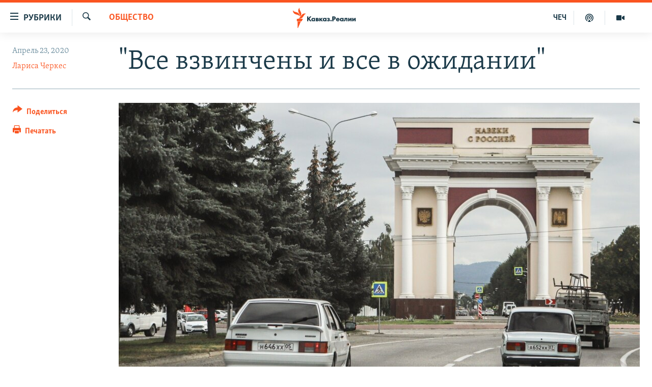

--- FILE ---
content_type: text/html; charset=utf-8
request_url: https://www.kavkazr.com/a/30571694.html
body_size: 15950
content:

<!DOCTYPE html>
<html lang="ru" dir="ltr" class="no-js">
<head>
<link href="/Content/responsive/RFE/ru-CAU/RFE-ru-CAU.css?&amp;av=0.0.0.0&amp;cb=370" rel="stylesheet"/>
<script src="https://tags.kavkazr.com/rferl-pangea/prod/utag.sync.js"></script> <script type='text/javascript' src='https://www.youtube.com/iframe_api' async></script>
<link rel="manifest" href="/manifest.json">
<script type="text/javascript">
//a general 'js' detection, must be on top level in <head>, due to CSS performance
document.documentElement.className = "js";
var cacheBuster = "370";
var appBaseUrl = "/";
var imgEnhancerBreakpoints = [0, 144, 256, 408, 650, 1023, 1597];
var isLoggingEnabled = false;
var isPreviewPage = false;
var isLivePreviewPage = false;
if (!isPreviewPage) {
window.RFE = window.RFE || {};
window.RFE.cacheEnabledByParam = window.location.href.indexOf('nocache=1') === -1;
const url = new URL(window.location.href);
const params = new URLSearchParams(url.search);
// Remove the 'nocache' parameter
params.delete('nocache');
// Update the URL without the 'nocache' parameter
url.search = params.toString();
window.history.replaceState(null, '', url.toString());
} else {
window.addEventListener('load', function() {
const links = window.document.links;
for (let i = 0; i < links.length; i++) {
links[i].href = '#';
links[i].target = '_self';
}
})
}
var pwaEnabled = true;
var swCacheDisabled;
</script>
<meta charset="utf-8" />
<title>&quot;Все взвинчены и все в ожидании&quot;</title>
<meta name="description" content="Коронавирус в Кабардино-Балкарии: как люди переносят самоизоляцию" />
<meta name="keywords" content="Общество, КБР, Нальчик, эпидемия, инфекция, вирус, вакцина, коронавирус, Covid-19, пандемия" />
<meta name="viewport" content="width=device-width, initial-scale=1.0" />
<meta http-equiv="X-UA-Compatible" content="IE=edge" />
<meta name="robots" content="max-image-preview:large"><meta name="yandex-verification" content="4a70d19beb33ebbc" />
<meta property="fb:app_id" content="815684045235704" />
<meta property="fb:pages" content="152873214901474" />
<link href="https://www.kavkazr.com/a/30571694.html" rel="canonical" />
<meta name="apple-mobile-web-app-title" content="RFE/RL" />
<meta name="apple-mobile-web-app-status-bar-style" content="black" />
<meta name="apple-itunes-app" content="app-id=1561598247, app-argument=//30571694.ltr" />
<meta content="&quot;Все взвинчены и все в ожидании&quot;" property="og:title" />
<meta content="Коронавирус в Кабардино-Балкарии: как люди переносят самоизоляцию" property="og:description" />
<meta content="article" property="og:type" />
<meta content="https://www.kavkazr.com/a/30571694.html" property="og:url" />
<meta content="Radio Free Europe / Radio Liberty" property="og:site_name" />
<meta content="https://www.facebook.com/KavkazRealii/" property="article:publisher" />
<meta content="https://gdb.rferl.org/6637a748-7a5f-495c-b485-c39580de44a3_cx0_cy5_cw0_w1200_h630.jpg" property="og:image" />
<meta content="1200" property="og:image:width" />
<meta content="630" property="og:image:height" />
<meta content="815684045235704" property="fb:app_id" />
<meta content="Лариса Черкес" name="Author" />
<meta content="summary_large_image" name="twitter:card" />
<meta content="@SomeAccount" name="twitter:site" />
<meta content="https://gdb.rferl.org/6637a748-7a5f-495c-b485-c39580de44a3_cx0_cy5_cw0_w1200_h630.jpg" name="twitter:image" />
<meta content="&quot;Все взвинчены и все в ожидании&quot;" name="twitter:title" />
<meta content="Коронавирус в Кабардино-Балкарии: как люди переносят самоизоляцию" name="twitter:description" />
<link rel="amphtml" href="https://www.kavkazr.com/amp/30571694.html" />
<script type="application/ld+json">{"articleSection":"Общество","isAccessibleForFree":true,"headline":"\u0022Все взвинчены и все в ожидании\u0022","inLanguage":"ru-CAU","keywords":"Общество, КБР, Нальчик, эпидемия, инфекция, вирус, вакцина, коронавирус, Covid-19, пандемия","author":{"@type":"Person","url":"https://www.kavkazr.com/author/лариса-черкес/iqyvqv","description":"","image":{"@type":"ImageObject"},"name":"Лариса Черкес"},"datePublished":"2020-04-23 09:00:20Z","dateModified":"2020-04-23 09:41:20Z","publisher":{"logo":{"width":512,"height":220,"@type":"ImageObject","url":"https://www.kavkazr.com/Content/responsive/RFE/ru-CAU/img/logo.png"},"@type":"NewsMediaOrganization","url":"https://www.kavkazr.com","sameAs":["https://www.facebook.com/KavkazRealii/","https://www.youtube.com/channel/UCa0Vkb4iSyFGyy8arlz7MCQ","https://twitter.com/kavkaz_realii","https://www.instagram.com/kavkaz.realii/"],"name":"Кавказ.Реалии","alternateName":""},"@context":"https://schema.org","@type":"NewsArticle","mainEntityOfPage":"https://www.kavkazr.com/a/30571694.html","url":"https://www.kavkazr.com/a/30571694.html","description":"Коронавирус в Кабардино-Балкарии: как люди переносят самоизоляцию","image":{"width":1080,"height":608,"@type":"ImageObject","url":"https://gdb.rferl.org/6637a748-7a5f-495c-b485-c39580de44a3_cx0_cy5_cw0_w1080_h608.jpg"},"name":"\u0022Все взвинчены и все в ожидании\u0022"}</script>
<script src="/Scripts/responsive/infographics.b?v=dVbZ-Cza7s4UoO3BqYSZdbxQZVF4BOLP5EfYDs4kqEo1&amp;av=0.0.0.0&amp;cb=370"></script>
<script src="/Scripts/responsive/loader.b?v=Q26XNwrL6vJYKjqFQRDnx01Lk2pi1mRsuLEaVKMsvpA1&amp;av=0.0.0.0&amp;cb=370"></script>
<link rel="icon" type="image/svg+xml" href="/Content/responsive/RFE/img/webApp/favicon.svg" />
<link rel="alternate icon" href="/Content/responsive/RFE/img/webApp/favicon.ico" />
<link rel="mask-icon" color="#ea6903" href="/Content/responsive/RFE/img/webApp/favicon_safari.svg" />
<link rel="apple-touch-icon" sizes="152x152" href="/Content/responsive/RFE/img/webApp/ico-152x152.png" />
<link rel="apple-touch-icon" sizes="144x144" href="/Content/responsive/RFE/img/webApp/ico-144x144.png" />
<link rel="apple-touch-icon" sizes="114x114" href="/Content/responsive/RFE/img/webApp/ico-114x114.png" />
<link rel="apple-touch-icon" sizes="72x72" href="/Content/responsive/RFE/img/webApp/ico-72x72.png" />
<link rel="apple-touch-icon-precomposed" href="/Content/responsive/RFE/img/webApp/ico-57x57.png" />
<link rel="icon" sizes="192x192" href="/Content/responsive/RFE/img/webApp/ico-192x192.png" />
<link rel="icon" sizes="128x128" href="/Content/responsive/RFE/img/webApp/ico-128x128.png" />
<meta name="msapplication-TileColor" content="#ffffff" />
<meta name="msapplication-TileImage" content="/Content/responsive/RFE/img/webApp/ico-144x144.png" />
<link rel="preload" href="/Content/responsive/fonts/Skolar-Lt_Cyrl_v2.4.woff" type="font/woff" as="font" crossorigin="anonymous" />
<link rel="alternate" type="application/rss+xml" title="RFE/RL - Top Stories [RSS]" href="/api/" />
<link rel="sitemap" type="application/rss+xml" href="/sitemap.xml" />
</head>
<body class=" nav-no-loaded cc_theme pg-article print-lay-article js-category-to-nav nojs-images ">
<script type="text/javascript" >
var analyticsData = {url:"https://www.kavkazr.com/a/30571694.html",property_id:"535",article_uid:"30571694",page_title:"\"Все взвинчены и все в ожидании\"",page_type:"article",content_type:"article",subcontent_type:"article",last_modified:"2020-04-23 09:41:20Z",pub_datetime:"2020-04-23 09:00:20Z",pub_year:"2020",pub_month:"04",pub_day:"23",pub_hour:"09",pub_weekday:"Thursday",section:"общество",english_section:"society",byline:"Лариса Черкес",categories:"society",tags:"кбр;нальчик;эпидемия;инфекция;вирус;вакцина;коронавирус;covid-19;пандемия",domain:"www.kavkazr.com",language:"Russian",language_service:"RFERL North Caucasus",platform:"web",copied:"no",copied_article:"",copied_title:"",runs_js:"Yes",cms_release:"8.44.0.0.370",enviro_type:"prod",slug:"",entity:"RFE",short_language_service:"CHE",platform_short:"W",page_name:"\"Все взвинчены и все в ожидании\""};
</script>
<noscript><iframe src="https://www.googletagmanager.com/ns.html?id=GTM-WXZBPZ" height="0" width="0" style="display:none;visibility:hidden"></iframe></noscript><script type="text/javascript" data-cookiecategory="analytics">
var gtmEventObject = Object.assign({}, analyticsData, {event: 'page_meta_ready'});window.dataLayer = window.dataLayer || [];window.dataLayer.push(gtmEventObject);
if (top.location === self.location) { //if not inside of an IFrame
var renderGtm = "true";
if (renderGtm === "true") {
(function(w,d,s,l,i){w[l]=w[l]||[];w[l].push({'gtm.start':new Date().getTime(),event:'gtm.js'});var f=d.getElementsByTagName(s)[0],j=d.createElement(s),dl=l!='dataLayer'?'&l='+l:'';j.async=true;j.src='//www.googletagmanager.com/gtm.js?id='+i+dl;f.parentNode.insertBefore(j,f);})(window,document,'script','dataLayer','GTM-WXZBPZ');
}
}
</script>
<!--Analytics tag js version start-->
<script type="text/javascript" data-cookiecategory="analytics">
var utag_data = Object.assign({}, analyticsData, {});
if(typeof(TealiumTagFrom)==='function' && typeof(TealiumTagSearchKeyword)==='function') {
var utag_from=TealiumTagFrom();var utag_searchKeyword=TealiumTagSearchKeyword();
if(utag_searchKeyword!=null && utag_searchKeyword!=='' && utag_data["search_keyword"]==null) utag_data["search_keyword"]=utag_searchKeyword;if(utag_from!=null && utag_from!=='') utag_data["from"]=TealiumTagFrom();}
if(window.top!== window.self&&utag_data.page_type==="snippet"){utag_data.page_type = 'iframe';}
try{if(window.top!==window.self&&window.self.location.hostname===window.top.location.hostname){utag_data.platform = 'self-embed';utag_data.platform_short = 'se';}}catch(e){if(window.top!==window.self&&window.self.location.search.includes("platformType=self-embed")){utag_data.platform = 'cross-promo';utag_data.platform_short = 'cp';}}
(function(a,b,c,d){ a="https://tags.kavkazr.com/rferl-pangea/prod/utag.js"; b=document;c="script";d=b.createElement(c);d.src=a;d.type="text/java"+c;d.async=true; a=b.getElementsByTagName(c)[0];a.parentNode.insertBefore(d,a); })();
</script>
<!--Analytics tag js version end-->
<!-- Analytics tag management NoScript -->
<noscript>
<img style="position: absolute; border: none;" src="https://ssc.kavkazr.com/b/ss/bbgprod,bbgentityrferl/1/G.4--NS/1747544649?pageName=rfe%3ache%3aw%3aarticle%3a%22%d0%92%d1%81%d0%b5%20%d0%b2%d0%b7%d0%b2%d0%b8%d0%bd%d1%87%d0%b5%d0%bd%d1%8b%20%d0%b8%20%d0%b2%d1%81%d0%b5%20%d0%b2%20%d0%be%d0%b6%d0%b8%d0%b4%d0%b0%d0%bd%d0%b8%d0%b8%22&amp;c6=%22%d0%92%d1%81%d0%b5%20%d0%b2%d0%b7%d0%b2%d0%b8%d0%bd%d1%87%d0%b5%d0%bd%d1%8b%20%d0%b8%20%d0%b2%d1%81%d0%b5%20%d0%b2%20%d0%be%d0%b6%d0%b8%d0%b4%d0%b0%d0%bd%d0%b8%d0%b8%22&amp;v36=8.44.0.0.370&amp;v6=D=c6&amp;g=https%3a%2f%2fwww.kavkazr.com%2fa%2f30571694.html&amp;c1=D=g&amp;v1=D=g&amp;events=event1,event52&amp;c16=rferl%20north%20caucasus&amp;v16=D=c16&amp;c5=society&amp;v5=D=c5&amp;ch=%d0%9e%d0%b1%d1%89%d0%b5%d1%81%d1%82%d0%b2%d0%be&amp;c15=russian&amp;v15=D=c15&amp;c4=article&amp;v4=D=c4&amp;c14=30571694&amp;v14=D=c14&amp;v20=no&amp;c17=web&amp;v17=D=c17&amp;mcorgid=518abc7455e462b97f000101%40adobeorg&amp;server=www.kavkazr.com&amp;pageType=D=c4&amp;ns=bbg&amp;v29=D=server&amp;v25=rfe&amp;v30=535&amp;v105=D=User-Agent " alt="analytics" width="1" height="1" /></noscript>
<!-- End of Analytics tag management NoScript -->
<!--*** Accessibility links - For ScreenReaders only ***-->
<section>
<div class="sr-only">
<h2>Ссылки для упрощенного доступа</h2>
<ul>
<li><a href="#content" data-disable-smooth-scroll="1">Вернуться к основному содержанию</a></li>
<li><a href="#navigation" data-disable-smooth-scroll="1">Вернутся к главной навигации</a></li>
<li><a href="#txtHeaderSearch" data-disable-smooth-scroll="1">Вернутся к поиску</a></li>
</ul>
</div>
</section>
<div dir="ltr">
<div id="page">
<aside>
<div class="c-lightbox overlay-modal">
<div class="c-lightbox__intro">
<h2 class="c-lightbox__intro-title"></h2>
<button class="btn btn--rounded c-lightbox__btn c-lightbox__intro-next" title="Следующий">
<span class="ico ico--rounded ico-chevron-forward"></span>
<span class="sr-only">Следующий</span>
</button>
</div>
<div class="c-lightbox__nav">
<button class="btn btn--rounded c-lightbox__btn c-lightbox__btn--close" title="Закрыть">
<span class="ico ico--rounded ico-close"></span>
<span class="sr-only">Закрыть</span>
</button>
<button class="btn btn--rounded c-lightbox__btn c-lightbox__btn--prev" title="Предыдущий">
<span class="ico ico--rounded ico-chevron-backward"></span>
<span class="sr-only">Предыдущий</span>
</button>
<button class="btn btn--rounded c-lightbox__btn c-lightbox__btn--next" title="Следующий">
<span class="ico ico--rounded ico-chevron-forward"></span>
<span class="sr-only">Следующий</span>
</button>
</div>
<div class="c-lightbox__content-wrap">
<figure class="c-lightbox__content">
<span class="c-spinner c-spinner--lightbox">
<img src="/Content/responsive/img/player-spinner.png"
alt="пожалуйста, подождите"
title="пожалуйста, подождите" />
</span>
<div class="c-lightbox__img">
<div class="thumb">
<img src="" alt="" />
</div>
</div>
<figcaption>
<div class="c-lightbox__info c-lightbox__info--foot">
<span class="c-lightbox__counter"></span>
<span class="caption c-lightbox__caption"></span>
</div>
</figcaption>
</figure>
</div>
<div class="hidden">
<div class="content-advisory__box content-advisory__box--lightbox">
<span class="content-advisory__box-text">Изображение содержит сцены насилия или жестокости, которые могут шокировать</span>
<button class="btn btn--transparent content-advisory__box-btn m-t-md" value="text" type="button">
<span class="btn__text">
Посмотреть
</span>
</button>
</div>
</div>
</div>
<div class="print-dialogue">
<div class="container">
<h3 class="print-dialogue__title section-head">Print Options:</h3>
<div class="print-dialogue__opts">
<ul class="print-dialogue__opt-group">
<li class="form__group form__group--checkbox">
<input class="form__check " id="checkboxImages" name="checkboxImages" type="checkbox" checked="checked" />
<label for="checkboxImages" class="form__label m-t-md">Images</label>
</li>
<li class="form__group form__group--checkbox">
<input class="form__check " id="checkboxMultimedia" name="checkboxMultimedia" type="checkbox" checked="checked" />
<label for="checkboxMultimedia" class="form__label m-t-md">Multimedia</label>
</li>
</ul>
<ul class="print-dialogue__opt-group">
<li class="form__group form__group--checkbox">
<input class="form__check " id="checkboxEmbedded" name="checkboxEmbedded" type="checkbox" checked="checked" />
<label for="checkboxEmbedded" class="form__label m-t-md">Embedded Content</label>
</li>
<li class="hidden">
<input class="form__check " id="checkboxComments" name="checkboxComments" type="checkbox" />
<label for="checkboxComments" class="form__label m-t-md"> Comments</label>
</li>
</ul>
</div>
<div class="print-dialogue__buttons">
<button class="btn btn--secondary close-button" type="button" title="Отменить">
<span class="btn__text ">Отменить</span>
</button>
<button class="btn btn-cust-print m-l-sm" type="button" title="Печатать">
<span class="btn__text ">Печатать</span>
</button>
</div>
</div>
</div>
<div class="ctc-message pos-fix">
<div class="ctc-message__inner">Link has been copied to clipboard</div>
</div>
</aside>
<div class="hdr-20 hdr-20--big">
<div class="hdr-20__inner">
<div class="hdr-20__max pos-rel">
<div class="hdr-20__side hdr-20__side--primary d-flex">
<label data-for="main-menu-ctrl" data-switcher-trigger="true" data-switch-target="main-menu-ctrl" class="burger hdr-trigger pos-rel trans-trigger" data-trans-evt="click" data-trans-id="menu">
<span class="ico ico-close hdr-trigger__ico hdr-trigger__ico--close burger__ico burger__ico--close"></span>
<span class="ico ico-menu hdr-trigger__ico hdr-trigger__ico--open burger__ico burger__ico--open"></span>
<span class="burger__label">Рубрики</span>
</label>
<div class="menu-pnl pos-fix trans-target" data-switch-target="main-menu-ctrl" data-trans-id="menu">
<div class="menu-pnl__inner">
<nav class="main-nav menu-pnl__item menu-pnl__item--first">
<ul class="main-nav__list accordeon" data-analytics-tales="false" data-promo-name="link" data-location-name="nav,secnav">
<li class="main-nav__item">
<a class="main-nav__item-name main-nav__item-name--link" href="/p/9983.html" title="&quot;Нежелательные&quot;" data-item-name="nezhelatelnye" >&quot;Нежелательные&quot;</a>
</li>
<li class="main-nav__item">
<a class="main-nav__item-name main-nav__item-name--link" href="/p/7905.html" title="Новости" data-item-name="all-news" >Новости</a>
</li>
<li class="main-nav__item">
<a class="main-nav__item-name main-nav__item-name--link" href="/p/7656.html" title="Картина дня" data-item-name="kr-day-main" >Картина дня</a>
</li>
<li class="main-nav__item">
<a class="main-nav__item-name main-nav__item-name--link" href="/politika" title="Политика" data-item-name="kr-politics" >Политика</a>
</li>
<li class="main-nav__item">
<a class="main-nav__item-name main-nav__item-name--link" href="/p/7647.html" title="Общество" data-item-name="kr-society" >Общество</a>
</li>
<li class="main-nav__item">
<a class="main-nav__item-name main-nav__item-name--link" href="/p/7657.html" title="Экономика" data-item-name="economy" >Экономика</a>
</li>
<li class="main-nav__item">
<a class="main-nav__item-name main-nav__item-name--link" href="/p/7663.html" title="Права человека" data-item-name="kr-human-rights" >Права человека</a>
</li>
<li class="main-nav__item">
<a class="main-nav__item-name main-nav__item-name--link" href="/p/7685.html" title="Криминал" data-item-name="kriminal1" >Криминал</a>
</li>
<li class="main-nav__item">
<a class="main-nav__item-name main-nav__item-name--link" href="/p/7664.html" title="Мультимедиа" data-item-name="kr-multimedia" >Мультимедиа</a>
</li>
<li class="main-nav__item accordeon__item" data-switch-target="menu-item-3275">
<label class="main-nav__item-name main-nav__item-name--label accordeon__control-label" data-switcher-trigger="true" data-for="menu-item-3275">
Подкасты
<span class="ico ico-chevron-down main-nav__chev"></span>
</label>
<div class="main-nav__sub-list">
<a class="main-nav__item-name main-nav__item-name--link main-nav__item-name--sub" href="/z/23138" title="Изгнанные: депортация чеченцев и ингушей" data-item-name="deportationpodcast" >Изгнанные: депортация чеченцев и ингушей</a>
<a class="main-nav__item-name main-nav__item-name--link main-nav__item-name--sub" href="https://www.kavkazr.com/z/22308" title="Хроника Кавказа с Вачагаевым" >Хроника Кавказа с Вачагаевым</a>
<a class="main-nav__item-name main-nav__item-name--link main-nav__item-name--sub" href="/z/22930" title="Буденновск" data-item-name="budennovsk" >Буденновск</a>
<a class="main-nav__item-name main-nav__item-name--link main-nav__item-name--sub" href="http://www.kavkazr.com/z/22281" title="Кавказ.Подкаст" >Кавказ.Подкаст</a>
</div>
</li>
<li class="main-nav__item accordeon__item" data-switch-target="menu-item-3062">
<label class="main-nav__item-name main-nav__item-name--label accordeon__control-label" data-switcher-trigger="true" data-for="menu-item-3062">
Юг и Кавказ
<span class="ico ico-chevron-down main-nav__chev"></span>
</label>
<div class="main-nav__sub-list">
<a class="main-nav__item-name main-nav__item-name--link main-nav__item-name--sub" href="/z/22268" title="Адыгея" data-item-name="adygeya" >Адыгея</a>
<a class="main-nav__item-name main-nav__item-name--link main-nav__item-name--sub" href="/z/23205" title="Астрахань" data-item-name="astrakhan" >Астрахань</a>
<a class="main-nav__item-name main-nav__item-name--link main-nav__item-name--sub" href="/z/23204" title="Волгоград" data-item-name="volgograd" >Волгоград</a>
<a class="main-nav__item-name main-nav__item-name--link main-nav__item-name--sub" href="/z/22260" title="Дагестан" data-item-name="dagestan1" >Дагестан</a>
<a class="main-nav__item-name main-nav__item-name--link main-nav__item-name--sub" href="/z/22263" title="Ингушетия" data-item-name="ingushetia1" >Ингушетия</a>
<a class="main-nav__item-name main-nav__item-name--link main-nav__item-name--sub" href="/z/22265" title="Кабардино-Балкария" data-item-name="kbr" >Кабардино-Балкария</a>
<a class="main-nav__item-name main-nav__item-name--link main-nav__item-name--sub" href="/z/22266" title="Карачаево-Черкесия" data-item-name="kchr" >Карачаево-Черкесия</a>
<a class="main-nav__item-name main-nav__item-name--link main-nav__item-name--sub" href="/z/22269" title="Кубань" data-item-name="kuban" >Кубань</a>
<a class="main-nav__item-name main-nav__item-name--link main-nav__item-name--sub" href="/z/22606" title="Ростовская область" data-item-name="rostov" >Ростовская область</a>
<a class="main-nav__item-name main-nav__item-name--link main-nav__item-name--sub" href="/z/22272" title="Северная Осетия" data-item-name="severnaya-ossetia" >Северная Осетия</a>
<a class="main-nav__item-name main-nav__item-name--link main-nav__item-name--sub" href="/z/22267" title="Ставрополье" data-item-name="stavropolie" >Ставрополье</a>
<a class="main-nav__item-name main-nav__item-name--link main-nav__item-name--sub" href="/z/22264" title="Чечня" data-item-name="chechnya" >Чечня</a>
<a class="main-nav__item-name main-nav__item-name--link main-nav__item-name--sub" href="/z/22270" title="Абхазия (Грузия)" data-item-name="abkhazia" >Абхазия (Грузия)</a>
<a class="main-nav__item-name main-nav__item-name--link main-nav__item-name--sub" href="/z/22271" title="Южная Осетия (Грузия)" data-item-name="yuzhnaya-ossetia" >Южная Осетия (Грузия)</a>
</div>
</li>
<li class="main-nav__item">
<a class="main-nav__item-name main-nav__item-name--link" href="/p/7704.html" title="В России" data-item-name="russia" >В России</a>
</li>
<li class="main-nav__item">
<a class="main-nav__item-name main-nav__item-name--link" href="/p/7707.html" title="В мире" data-item-name="kr-day-wn" >В мире</a>
</li>
<li class="main-nav__item">
<a class="main-nav__item-name main-nav__item-name--link" href="/p/8515.html" title="Как обойти блокировку" data-item-name="blokirovka" >Как обойти блокировку</a>
</li>
</ul>
</nav>
<div class="menu-pnl__item">
<a href="https://www.radiomarsho.com" class="menu-pnl__item-link" alt="На чеченском">На чеченском</a>
</div>
<div class="menu-pnl__item menu-pnl__item--social">
<h5 class="menu-pnl__sub-head">Присоединяйтесь!</h5>
<a href="https://www.facebook.com/KavkazRealii/" title="Мы в Facebook" data-analytics-text="follow_on_facebook" class="btn btn--rounded btn--social-inverted menu-pnl__btn js-social-btn btn-facebook" target="_blank" rel="noopener">
<span class="ico ico-facebook-alt ico--rounded"></span>
</a>
<a href="https://www.youtube.com/channel/UCa0Vkb4iSyFGyy8arlz7MCQ" title="Присоединяйтесь в Youtube" data-analytics-text="follow_on_youtube" class="btn btn--rounded btn--social-inverted menu-pnl__btn js-social-btn btn-youtube" target="_blank" rel="noopener">
<span class="ico ico-youtube ico--rounded"></span>
</a>
<a href="https://twitter.com/kavkaz_realii" title="Мы в Twitter" data-analytics-text="follow_on_twitter" class="btn btn--rounded btn--social-inverted menu-pnl__btn js-social-btn btn-twitter" target="_blank" rel="noopener">
<span class="ico ico-twitter ico--rounded"></span>
</a>
<a href="https://www.instagram.com/kavkaz.realii/" title="Подпишитесь на нашу страницу в Instagram" data-analytics-text="follow_on_instagram" class="btn btn--rounded btn--social-inverted menu-pnl__btn js-social-btn btn-instagram" target="_blank" rel="noopener">
<span class="ico ico-instagram ico--rounded"></span>
</a>
</div>
<div class="menu-pnl__item">
<a href="/navigation/allsites" class="menu-pnl__item-link">
<span class="ico ico-languages "></span>
Все сайты РСЕ/РС
</a>
</div>
</div>
</div>
<label data-for="top-search-ctrl" data-switcher-trigger="true" data-switch-target="top-search-ctrl" class="top-srch-trigger hdr-trigger">
<span class="ico ico-close hdr-trigger__ico hdr-trigger__ico--close top-srch-trigger__ico top-srch-trigger__ico--close"></span>
<span class="ico ico-search hdr-trigger__ico hdr-trigger__ico--open top-srch-trigger__ico top-srch-trigger__ico--open"></span>
</label>
<div class="srch-top srch-top--in-header" data-switch-target="top-search-ctrl">
<div class="container">
<form action="/s" class="srch-top__form srch-top__form--in-header" id="form-topSearchHeader" method="get" role="search"><label for="txtHeaderSearch" class="sr-only">Искать</label>
<input type="text" id="txtHeaderSearch" name="k" placeholder="текст для поиска..." accesskey="s" value="" class="srch-top__input analyticstag-event" onkeydown="if (event.keyCode === 13) { FireAnalyticsTagEventOnSearch('search', $dom.get('#txtHeaderSearch')[0].value) }" />
<button title="Искать" type="submit" class="btn btn--top-srch analyticstag-event" onclick="FireAnalyticsTagEventOnSearch('search', $dom.get('#txtHeaderSearch')[0].value) ">
<span class="ico ico-search"></span>
</button></form>
</div>
</div>
<a href="/" class="main-logo-link">
<img src="/Content/responsive/RFE/ru-CAU/img/logo-compact.svg" class="main-logo main-logo--comp" alt="site logo">
<img src="/Content/responsive/RFE/ru-CAU/img/logo.svg" class="main-logo main-logo--big" alt="site logo">
</a>
</div>
<div class="hdr-20__side hdr-20__side--secondary d-flex">
<a href="/p/7664.html" title="Мультимедиа" class="hdr-20__secondary-item" data-item-name="video">
<span class="ico ico-video hdr-20__secondary-icon"></span>
</a>
<a href="/p/7911.html" title="Подкасты" class="hdr-20__secondary-item" data-item-name="podcast">
<span class="ico ico-podcast hdr-20__secondary-icon"></span>
</a>
<a href="https://www.radiomarsho.com/" title="ЧЕЧ" class="hdr-20__secondary-item hdr-20__secondary-item--lang" data-item-name="satellite">
ЧЕЧ
</a>
<a href="/s" title="Искать" class="hdr-20__secondary-item hdr-20__secondary-item--search" data-item-name="search">
<span class="ico ico-search hdr-20__secondary-icon hdr-20__secondary-icon--search"></span>
</a>
<div class="srch-bottom">
<form action="/s" class="srch-bottom__form d-flex" id="form-bottomSearch" method="get" role="search"><label for="txtSearch" class="sr-only">Искать</label>
<input type="search" id="txtSearch" name="k" placeholder="текст для поиска..." accesskey="s" value="" class="srch-bottom__input analyticstag-event" onkeydown="if (event.keyCode === 13) { FireAnalyticsTagEventOnSearch('search', $dom.get('#txtSearch')[0].value) }" />
<button title="Искать" type="submit" class="btn btn--bottom-srch analyticstag-event" onclick="FireAnalyticsTagEventOnSearch('search', $dom.get('#txtSearch')[0].value) ">
<span class="ico ico-search"></span>
</button></form>
</div>
</div>
<img src="/Content/responsive/RFE/ru-CAU/img/logo-print.gif" class="logo-print" alt="site logo">
<img src="/Content/responsive/RFE/ru-CAU/img/logo-print_color.png" class="logo-print logo-print--color" alt="site logo">
</div>
</div>
</div>
<script>
if (document.body.className.indexOf('pg-home') > -1) {
var nav2In = document.querySelector('.hdr-20__inner');
var nav2Sec = document.querySelector('.hdr-20__side--secondary');
var secStyle = window.getComputedStyle(nav2Sec);
if (nav2In && window.pageYOffset < 150 && secStyle['position'] !== 'fixed') {
nav2In.classList.add('hdr-20__inner--big')
}
}
</script>
<div class="c-hlights c-hlights--breaking c-hlights--no-item" data-hlight-display="mobile,desktop">
<div class="c-hlights__wrap container p-0">
<div class="c-hlights__nav">
<a role="button" href="#" title="Предыдущий">
<span class="ico ico-chevron-backward m-0"></span>
<span class="sr-only">Предыдущий</span>
</a>
<a role="button" href="#" title="Следующий">
<span class="ico ico-chevron-forward m-0"></span>
<span class="sr-only">Следующий</span>
</a>
</div>
<span class="c-hlights__label">
<span class="">Новость часа</span>
<span class="switcher-trigger">
<label data-for="more-less-1" data-switcher-trigger="true" class="switcher-trigger__label switcher-trigger__label--more p-b-0" title="Показать больше">
<span class="ico ico-chevron-down"></span>
</label>
<label data-for="more-less-1" data-switcher-trigger="true" class="switcher-trigger__label switcher-trigger__label--less p-b-0" title="Show less">
<span class="ico ico-chevron-up"></span>
</label>
</span>
</span>
<ul class="c-hlights__items switcher-target" data-switch-target="more-less-1">
</ul>
</div>
</div> <div id="content">
<main class="container">
<div class="hdr-container">
<div class="row">
<div class="col-category col-xs-12 col-md-2 pull-left"> <div class="category js-category">
<a class="" href="/z/20269">Общество</a> </div>
</div><div class="col-title col-xs-12 col-md-10 pull-right"> <h1 class="title pg-title">
&quot;Все взвинчены и все в ожидании&quot;
</h1>
</div><div class="col-publishing-details col-xs-12 col-sm-12 col-md-2 pull-left"> <div class="publishing-details ">
<div class="published">
<span class="date" >
<time pubdate="pubdate" datetime="2020-04-23T12:00:20+03:00">
Апрель 23, 2020
</time>
</span>
</div>
<div class="links">
<ul class="links__list links__list--column">
<li class="links__item">
<a class="links__item-link" href="/author/лариса-черкес/iqyvqv" title="Лариса Черкес">Лариса Черкес</a>
</li>
</ul>
</div>
</div>
</div><div class="col-lg-12 separator"> <div class="separator">
<hr class="title-line" />
</div>
</div><div class="col-multimedia col-xs-12 col-md-10 pull-right"> <div class="cover-media">
<figure class="media-image js-media-expand">
<div class="img-wrap">
<div class="thumb thumb16_9">
<img src="https://gdb.rferl.org/6637a748-7a5f-495c-b485-c39580de44a3_cx0_cy5_cw0_w250_r1_s.jpg" alt="На въезде в Нальчик" />
</div>
</div>
<figcaption>
<span class="caption">На въезде в Нальчик</span>
</figcaption>
</figure>
</div>
</div><div class="col-xs-12 col-md-2 pull-left article-share pos-rel"> <div class="share--box">
<div class="sticky-share-container" style="display:none">
<div class="container">
<a href="https://www.kavkazr.com" id="logo-sticky-share">&nbsp;</a>
<div class="pg-title pg-title--sticky-share">
&quot;Все взвинчены и все в ожидании&quot;
</div>
<div class="sticked-nav-actions">
<!--This part is for sticky navigation display-->
<p class="buttons link-content-sharing p-0 ">
<button class="btn btn--link btn-content-sharing p-t-0 " id="btnContentSharing" value="text" role="Button" type="" title="поделиться в других соцсетях">
<span class="ico ico-share ico--l"></span>
<span class="btn__text ">
Поделиться
</span>
</button>
</p>
<aside class="content-sharing js-content-sharing js-content-sharing--apply-sticky content-sharing--sticky"
role="complementary"
data-share-url="https://www.kavkazr.com/a/30571694.html" data-share-title="&quot;Все взвинчены и все в ожидании&quot;" data-share-text="Коронавирус в Кабардино-Балкарии: как люди переносят самоизоляцию">
<div class="content-sharing__popover">
<h6 class="content-sharing__title">Поделиться</h6>
<button href="#close" id="btnCloseSharing" class="btn btn--text-like content-sharing__close-btn">
<span class="ico ico-close ico--l"></span>
</button>
<ul class="content-sharing__list">
<li class="content-sharing__item">
<div class="ctc ">
<input type="text" class="ctc__input" readonly="readonly">
<a href="" js-href="https://www.kavkazr.com/a/30571694.html" class="content-sharing__link ctc__button">
<span class="ico ico-copy-link ico--rounded ico--s"></span>
<span class="content-sharing__link-text">Copy link</span>
</a>
</div>
</li>
<li class="content-sharing__item">
<a href="https://facebook.com/sharer.php?u=https%3a%2f%2fwww.kavkazr.com%2fa%2f30571694.html"
data-analytics-text="share_on_facebook"
title="Facebook" target="_blank"
class="content-sharing__link js-social-btn">
<span class="ico ico-facebook ico--rounded ico--s"></span>
<span class="content-sharing__link-text">Facebook</span>
</a>
</li>
<li class="content-sharing__item visible-xs-inline-block visible-sm-inline-block">
<a href="whatsapp://send?text=https%3a%2f%2fwww.kavkazr.com%2fa%2f30571694.html"
data-analytics-text="share_on_whatsapp"
title="WhatsApp" target="_blank"
class="content-sharing__link js-social-btn">
<span class="ico ico-whatsapp ico--rounded ico--s"></span>
<span class="content-sharing__link-text">WhatsApp</span>
</a>
</li>
<li class="content-sharing__item visible-md-inline-block visible-lg-inline-block">
<a href="https://web.whatsapp.com/send?text=https%3a%2f%2fwww.kavkazr.com%2fa%2f30571694.html"
data-analytics-text="share_on_whatsapp_desktop"
title="WhatsApp" target="_blank"
class="content-sharing__link js-social-btn">
<span class="ico ico-whatsapp ico--rounded ico--s"></span>
<span class="content-sharing__link-text">WhatsApp</span>
</a>
</li>
<li class="content-sharing__item">
<a href="https://twitter.com/share?url=https%3a%2f%2fwww.kavkazr.com%2fa%2f30571694.html&amp;text=%22%d0%92%d1%81%d0%b5+%d0%b2%d0%b7%d0%b2%d0%b8%d0%bd%d1%87%d0%b5%d0%bd%d1%8b+%d0%b8+%d0%b2%d1%81%d0%b5+%d0%b2+%d0%be%d0%b6%d0%b8%d0%b4%d0%b0%d0%bd%d0%b8%d0%b8%22"
data-analytics-text="share_on_twitter"
title="X (Twitter)" target="_blank"
class="content-sharing__link js-social-btn">
<span class="ico ico-twitter ico--rounded ico--s"></span>
<span class="content-sharing__link-text">X (Twitter)</span>
</a>
</li>
<li class="content-sharing__item">
<a href="https://telegram.me/share/url?url=https%3a%2f%2fwww.kavkazr.com%2fa%2f30571694.html"
data-analytics-text="share_on_telegram"
title="Telegram" target="_blank"
class="content-sharing__link js-social-btn">
<span class="ico ico-telegram ico--rounded ico--s"></span>
<span class="content-sharing__link-text">Telegram</span>
</a>
</li>
<li class="content-sharing__item">
<a href="mailto:?body=https%3a%2f%2fwww.kavkazr.com%2fa%2f30571694.html&amp;subject=&quot;Все взвинчены и все в ожидании&quot;"
title="Email"
class="content-sharing__link ">
<span class="ico ico-email ico--rounded ico--s"></span>
<span class="content-sharing__link-text">Email</span>
</a>
</li>
</ul>
</div>
</aside>
</div>
</div>
</div>
<div class="links">
<p class="buttons link-content-sharing p-0 ">
<button class="btn btn--link btn-content-sharing p-t-0 " id="btnContentSharing" value="text" role="Button" type="" title="поделиться в других соцсетях">
<span class="ico ico-share ico--l"></span>
<span class="btn__text ">
Поделиться
</span>
</button>
</p>
<aside class="content-sharing js-content-sharing " role="complementary"
data-share-url="https://www.kavkazr.com/a/30571694.html" data-share-title="&quot;Все взвинчены и все в ожидании&quot;" data-share-text="Коронавирус в Кабардино-Балкарии: как люди переносят самоизоляцию">
<div class="content-sharing__popover">
<h6 class="content-sharing__title">Поделиться</h6>
<button href="#close" id="btnCloseSharing" class="btn btn--text-like content-sharing__close-btn">
<span class="ico ico-close ico--l"></span>
</button>
<ul class="content-sharing__list">
<li class="content-sharing__item">
<div class="ctc ">
<input type="text" class="ctc__input" readonly="readonly">
<a href="" js-href="https://www.kavkazr.com/a/30571694.html" class="content-sharing__link ctc__button">
<span class="ico ico-copy-link ico--rounded ico--l"></span>
<span class="content-sharing__link-text">Copy link</span>
</a>
</div>
</li>
<li class="content-sharing__item">
<a href="https://facebook.com/sharer.php?u=https%3a%2f%2fwww.kavkazr.com%2fa%2f30571694.html"
data-analytics-text="share_on_facebook"
title="Facebook" target="_blank"
class="content-sharing__link js-social-btn">
<span class="ico ico-facebook ico--rounded ico--l"></span>
<span class="content-sharing__link-text">Facebook</span>
</a>
</li>
<li class="content-sharing__item visible-xs-inline-block visible-sm-inline-block">
<a href="whatsapp://send?text=https%3a%2f%2fwww.kavkazr.com%2fa%2f30571694.html"
data-analytics-text="share_on_whatsapp"
title="WhatsApp" target="_blank"
class="content-sharing__link js-social-btn">
<span class="ico ico-whatsapp ico--rounded ico--l"></span>
<span class="content-sharing__link-text">WhatsApp</span>
</a>
</li>
<li class="content-sharing__item visible-md-inline-block visible-lg-inline-block">
<a href="https://web.whatsapp.com/send?text=https%3a%2f%2fwww.kavkazr.com%2fa%2f30571694.html"
data-analytics-text="share_on_whatsapp_desktop"
title="WhatsApp" target="_blank"
class="content-sharing__link js-social-btn">
<span class="ico ico-whatsapp ico--rounded ico--l"></span>
<span class="content-sharing__link-text">WhatsApp</span>
</a>
</li>
<li class="content-sharing__item">
<a href="https://twitter.com/share?url=https%3a%2f%2fwww.kavkazr.com%2fa%2f30571694.html&amp;text=%22%d0%92%d1%81%d0%b5+%d0%b2%d0%b7%d0%b2%d0%b8%d0%bd%d1%87%d0%b5%d0%bd%d1%8b+%d0%b8+%d0%b2%d1%81%d0%b5+%d0%b2+%d0%be%d0%b6%d0%b8%d0%b4%d0%b0%d0%bd%d0%b8%d0%b8%22"
data-analytics-text="share_on_twitter"
title="X (Twitter)" target="_blank"
class="content-sharing__link js-social-btn">
<span class="ico ico-twitter ico--rounded ico--l"></span>
<span class="content-sharing__link-text">X (Twitter)</span>
</a>
</li>
<li class="content-sharing__item">
<a href="https://telegram.me/share/url?url=https%3a%2f%2fwww.kavkazr.com%2fa%2f30571694.html"
data-analytics-text="share_on_telegram"
title="Telegram" target="_blank"
class="content-sharing__link js-social-btn">
<span class="ico ico-telegram ico--rounded ico--l"></span>
<span class="content-sharing__link-text">Telegram</span>
</a>
</li>
<li class="content-sharing__item">
<a href="mailto:?body=https%3a%2f%2fwww.kavkazr.com%2fa%2f30571694.html&amp;subject=&quot;Все взвинчены и все в ожидании&quot;"
title="Email"
class="content-sharing__link ">
<span class="ico ico-email ico--rounded ico--l"></span>
<span class="content-sharing__link-text">Email</span>
</a>
</li>
</ul>
</div>
</aside>
<p class="link-print visible-md visible-lg buttons p-0">
<button class="btn btn--link btn-print p-t-0" onclick="if (typeof FireAnalyticsTagEvent === 'function') {FireAnalyticsTagEvent({ on_page_event: 'print_story' });}return false" title="(CTRL+P)">
<span class="ico ico-print"></span>
<span class="btn__text">Печатать</span>
</button>
</p>
</div>
</div>
</div>
</div>
</div>
<div class="body-container">
<div class="row">
<div class="col-xs-12 col-sm-12 col-md-10 col-lg-10 pull-right">
<div class="row">
<div class="col-xs-12 col-sm-12 col-md-8 col-lg-8 pull-left bottom-offset content-offset">
<div class="intro intro--bold" >
<p >Коронавирус в Кабардино-Балкарии: как люди переносят самоизоляцию</p>
</div>
<div id="article-content" class="content-floated-wrap fb-quotable">
<div class="wsw">
<p>В Кабардино-Балкарии общее количество заболевших коронавирусом на сегодняшний день составило 218 человек. Есть один летальный исход. Вирус распространился по всей республике. В регионе сейчас действует режим полной самоизоляции, введенный главой КБР.</p>
<p>&quot;Кавказ.Реалии&quot; спросил жителей Кабардино-Балкарии о том, как они чувствуют себя в самоизоляции, как сейчас переносят ограничения.</p>
<p>Житель Чегема Амир Каскулов сетует, что &quot;стало хуже&quot;: &quot;Намного хуже! Потому что работы нет, а кушать хочется всегда, а свободных денег ни у кого не бывает. Доконало нас это криминальное правительство, мы все как-будто в тюрьме живем. Эта система нас скоро в гроб загонит&quot;.</p>
<p>35-летняя нальчанка Татьяна К. рассказала, что до карантина они с мужем и детьми находились на заработках в Москве, а после объявления пандемии, супруга отправили в отпуск за свой счет на 2 месяца. </p>
<p>&quot;Неизвестно, когда все это закончится. Режим «самоизоляции» переносится тяжело, особенно детьми, которым тяжело находиться целыми днями дома. А также на дистанционное обучение уходит много времени и ребенка, и родителей. Сидим дома, стараемся без необходимости не выходить, и всю информацию получаем по «зомбоящику» или посредством соцсетей. И тут фантазии людей нет предела! Из всего обилия информации трудно различить где правда, а где фейк. В первые две недели, если люди сидели дома, то сейчас уже потихоньку выходят и гуляют, передвигаются на авто&quot;, – говорит Татьяна.</p>
<p>Женщина заявляет, что самоизоляция дала ей &quot;пищу для размышления&quot;: &quot;С такой 'поддержкой государства' в такие критические дни, я не вижу будущего для своих детей здесь. Да всем тяжело, но зная какую помощь населению оказывает государство других стран, задумываешься о том, чтобы начать новую жизнь в другой стране&quot;.</p>
<p>В беседе с &quot;Кавказ.Реалии&quot; Ирина Думанова, врач-иммунолог и аллерголог из республиканской больницы говорит, что к ситуации народ в регионе, по ее ощущениям, отнесся с понимаем: &quot;Но был такой момент: вылился большой негатив на медработников, что затрудняло их работу в целом. Переломным моментом, после чего население поменяло свое мнение в нашу сторону, стало появление тяжелого больного. Врачи сделали все невозможное, чтобы поставить его на ноги. Я сама врач-иммунолог и, приходя домой, приношу потенциальную опасность своим близким&quot;.</p>
<p>Врач заверяет, что пока медики справляются с работой: &quot;Да, распространение не было невозможным и моменты были упущены. Конечно, людям приходится быть в самоизоляции, отказаться от привычной жизни, плюс еще страдать финансово. Но радует, что паники нет, и что люди отнеслись к ситуации с благоразумием. Вместе с этим все взвинчены и все в ожидании&quot;.</p><div class="clear"></div>
<div class="wsw__embed">
<div class="infgraphicsAttach" >
<script type="text/javascript">
initInfographics(
{
groups:[],
params:[],
isMobile:true
});
</script>
<style>
/*news app*/
#GR-1009-news-app {
outline:1px solid #DEE1E2;
height: 73px;
padding: 0px 10px;
margin-bottom: 32px;
}
#GR-1009-news-app img {
display: none;
}
#GR-1009-news-app:hover {
outline:2px solid #EA6903;
}
#GR-1009-news-app .text {
margin-right: 20px;
text-align: center;
}
#GR-1009-news-app span {
color: #EA6903;
}
#GR-1009-news-app p {
font-size: 16px;
margin:0;
color: #7C858D;
line-height: 1.2;
}
@media (min-width: 480px) {
#GR-1009-news-app p {
font-size: 18px;
}
#GR-1009-news-app img {
display: block;
width: 72px;
}
}
@media (min-width: 640px) {
#GR-1009-news-app p {
font-size: 20px;
}
#GR-1009-news-app img {
width: 152px;
}
}
</style>
<link href="https://docs.rferl.org/branding/cdn/html_banners/banners-styles.css" rel="stylesheet">
<a href="https://www.kavkazr.com/a/28482722.html" target="_self" class="banner__a">
<div id="GR-1009-news-app" class="banner banner--align">
<div class="text">
<p class="font-2">Новостное приложение Кавказ.Реалии.<br>
<span>Скачать</span></p>
</div>
<img src="https://gdb.rferl.org/46DD5716-8660-49D7-8EDF-700DF667ABC1.jpg" alt="RFE/RL News-App promo image - iPad">
</div>
</a>
</div>
</div>
<p> </p>
</div>
<ul>
</ul>
</div>
</div>
<div class="col-xs-12 col-sm-12 col-md-4 col-lg-4 pull-left design-top-offset"> <div class="media-block-wrap">
<h2 class="section-head">Материалы по теме</h2>
<div class="row">
<ul>
<li class="col-xs-12 col-sm-6 col-md-12 col-lg-12 mb-grid">
<div class="media-block ">
<a href="/a/30552785.html" class="img-wrap img-wrap--t-spac img-wrap--size-4 img-wrap--float" title="В Кабардино-Балкарии закрыли салоны красоты и магазины автозапчастей">
<div class="thumb thumb16_9">
<noscript class="nojs-img">
<img src="https://gdb.rferl.org/9e478f67-f88d-4cd5-9a2f-316dbc52adac_w100_r1.jpg" alt="В Кабардино-Балкарии закрыли салоны красоты и магазины автозапчастей" />
</noscript>
<img data-src="https://gdb.rferl.org/9e478f67-f88d-4cd5-9a2f-316dbc52adac_w33_r1.jpg" src="" alt="В Кабардино-Балкарии закрыли салоны красоты и магазины автозапчастей" class=""/>
</div>
</a>
<div class="media-block__content media-block__content--h">
<a href="/a/30552785.html">
<h4 class="media-block__title media-block__title--size-4" title="В Кабардино-Балкарии закрыли салоны красоты и магазины автозапчастей">
В Кабардино-Балкарии закрыли салоны красоты и магазины автозапчастей
</h4>
</a>
</div>
</div>
</li>
<li class="col-xs-12 col-sm-6 col-md-12 col-lg-12 mb-grid">
<div class="media-block ">
<a href="/a/30541080.html" class="img-wrap img-wrap--t-spac img-wrap--size-4 img-wrap--float" title="В Кабардино-Балкарии выписали первого пациента, излечившегося от коронавируса">
<div class="thumb thumb16_9">
<noscript class="nojs-img">
<img src="https://gdb.rferl.org/b826d7dd-318d-4449-9703-32862f9b6c0a_cx0_cy10_cw0_w100_r1.jpg" alt="В Кабардино-Балкарии выписали первого пациента, излечившегося от коронавируса" />
</noscript>
<img data-src="https://gdb.rferl.org/b826d7dd-318d-4449-9703-32862f9b6c0a_cx0_cy10_cw0_w33_r1.jpg" src="" alt="В Кабардино-Балкарии выписали первого пациента, излечившегося от коронавируса" class=""/>
</div>
</a>
<div class="media-block__content media-block__content--h">
<a href="/a/30541080.html">
<h4 class="media-block__title media-block__title--size-4" title="В Кабардино-Балкарии выписали первого пациента, излечившегося от коронавируса">
В Кабардино-Балкарии выписали первого пациента, излечившегося от коронавируса
</h4>
</a>
</div>
</div>
</li>
<li class="col-xs-12 col-sm-6 col-md-12 col-lg-12 mb-grid">
<div class="media-block ">
<a href="/a/30537856.html" class="img-wrap img-wrap--t-spac img-wrap--size-4 img-wrap--float" title="В Кабардино-Балкарии коронавирус подтвердили еще у пяти жителей">
<div class="thumb thumb16_9">
<noscript class="nojs-img">
<img src="https://gdb.rferl.org/249a3d5b-03fa-4c3c-82e0-a3b7a27dea25_cx0_cy8_cw0_w100_r1.jpg" alt="В Кабардино-Балкарии коронавирус подтвердили еще у пяти жителей" />
</noscript>
<img data-src="https://gdb.rferl.org/249a3d5b-03fa-4c3c-82e0-a3b7a27dea25_cx0_cy8_cw0_w33_r1.jpg" src="" alt="В Кабардино-Балкарии коронавирус подтвердили еще у пяти жителей" class=""/>
</div>
</a>
<div class="media-block__content media-block__content--h">
<a href="/a/30537856.html">
<h4 class="media-block__title media-block__title--size-4" title="В Кабардино-Балкарии коронавирус подтвердили еще у пяти жителей">
В Кабардино-Балкарии коронавирус подтвердили еще у пяти жителей
</h4>
</a>
</div>
</div>
</li>
</ul>
</div>
</div>
<div class="region">
<div class="media-block-wrap" id="wrowblock-27837_21" data-area-id=R1_1>
<div class="podcast-wg aslp">
<div class="aslp__mmp" data-src="/podcast/player/33365431/134217728/74/638790822000000000"></div>
<div class="aslp__control pos-rel aslp__control--full">
<div class="img-wrap aslp__control-img-w">
<div class="thumb thumb1_1">
<noscript class="nojs-img">
<img src="https://gdb.rferl.org/c4c024e0-5c2f-4e3f-897c-f9b03758fe3e_w50_r5.jpg" alt="Хроника Кавказа с Вачагаевым" />
</noscript>
<img data-src="https://gdb.rferl.org/c4c024e0-5c2f-4e3f-897c-f9b03758fe3e_w50_r5.jpg" src="" class="" alt="Хроника Кавказа с Вачагаевым" />
</div>
</div>
<div class="podcast-wg__overlay-content pos-abs aslp__control-overlay">
<span class="ico ico-audio-rounded aslp__control-ico aslp__control-ico--pw aslp__control-ico--play aslp__control-ico--swirl-in"></span>
<span class="ico ico-pause-rounded aslp__control-ico aslp__control-ico--pw aslp__control-ico--pause aslp__control-ico--swirl-out"></span>
<span class="aslp__control-ico aslp__control-ico--pw aslp__control-ico--load"></span>
</div>
</div>
<div class="podcast-wg__label ta-c">Новый выпуск</div>
<a class="podcast-wg__link" href="/a/zhiznj-chechentsev-vo-frantsii-chayaniya-i-nadezhdy/33365431.html" title="Жизнь чеченцев во Франции: чаяния и надежды">
<div class="podcast-wg__title ta-c">Жизнь чеченцев во Франции: чаяния и надежды</div>
</a>
<a class="podcast-wg__link" href="/z/22308" title="Хроника Кавказа с Вачагаевым">
<div class="podcast-wg__zone-title ta-c">Хроника Кавказа с Вачагаевым</div>
</a>
<div class="podcast-sub">
<div class="podcast-sub__btn-outer podcast-sub__btn-outer--widget">
<a class="btn podcast-sub__sub-btn--widget podcast-sub__sub-btn" href="/podcast/sublink/22308" rel="noopener" target="_blank" title="Подписаться">
<span class="btn__text">
Подписаться
</span>
</a>
</div>
<div class="podcast-sub__overlay">
<div class="podcast-sub__modal-outer d-flex">
<div class="podcast-sub__modal">
<div class="podcast-sub__modal-top">
<div class="img-wrap podcast-sub__modal-top-img-w">
<div class="thumb thumb1_1">
<img data-src="https://gdb.rferl.org/c4c024e0-5c2f-4e3f-897c-f9b03758fe3e_w50_r5.jpg" alt="Хроника Кавказа с Вачагаевым" />
</div>
</div>
<div class="podcast-sub__modal-top-ico">
<span class="ico ico-close"></span>
</div>
<h3 class="title podcast-sub__modal-title">Подписаться</h3>
</div>
<a class="podcast-sub__modal-link podcast-sub__modal-link--apple" href="https://podcasts.apple.com/podcast/id1551610587" target="_blank" rel="noopener">
<span class="ico ico-apple-podcast"></span>
Apple Podcasts
</a>
<a class="podcast-sub__modal-link podcast-sub__modal-link--spotify" href="https://open.spotify.com/show/3cKORMj9b2XP7JtRACadfI" target="_blank" rel="noopener">
<span class="ico ico-spotify"></span>
Spotify
</a>
<a class="podcast-sub__modal-link podcast-sub__modal-link--castbox" href="https://castbox.fm/channel/id3780165?utm_campaign=ex_share_ch&amp;utm_medium=exlink&amp;country=ru" target="_blank" rel="noopener">
<span class="ico ico-castbox"></span>
CastBox
</a>
<a class="podcast-sub__modal-link podcast-sub__modal-link--podcast-addict" href="https://podcast.ru/1551610587" target="_blank" rel="noopener">
<span class="ico ico-podcast-addict"></span>
Podcast Addict
</a>
<a class="podcast-sub__modal-link podcast-sub__modal-link--youtube" href="https://www.youtube.com/playlist?list=PLuBQpze4QN7lIF0-GNnELwVB7CmpRPc6p" target="_blank" rel="noopener">
<span class="ico ico-youtube"></span>
YouTube
</a>
<a class="podcast-sub__modal-link podcast-sub__modal-link--rss" href="/podcast/?zoneId=22308" target="_blank" rel="noopener">
<span class="ico ico-podcast"></span>
Подписаться
</a>
</div>
</div>
</div>
</div>
</div>
</div>
<div class="media-block-wrap" id="wrowblock-27836_21" data-area-id=R2_1>
<h2 class="section-head">
Новости </h2>
<div class="row">
<ul>
<li class="col-xs-12 col-sm-6 col-md-12 col-lg-12 mb-grid">
<div class="media-block ">
<div class="media-block__content">
<a href="/a/priznannogo-negodnym-k-sluzhbe-voennogo-iz-volgogradskoy-oblasti-prigovorili-k-pyati-godam-kolonii-za-ostavlenie-chasti-/33658476.html">
<h4 class="media-block__title media-block__title--size-4" title="Признанного негодным к службе военного из Волгоградской области приговорили к пяти годам колонии за оставление части&#160;">
Признанного негодным к службе военного из Волгоградской области приговорили к пяти годам колонии за оставление части&#160;
</h4>
</a>
</div>
</div>
</li>
<li class="col-xs-12 col-sm-6 col-md-12 col-lg-12 mb-grid">
<div class="media-block ">
<div class="media-block__content">
<a href="/a/v-rostovskoy-oblasti-sbili-46-bespilotnikov-ottuda-zhe-zapustili-drony-po-ukraine-/33658385.html">
<h4 class="media-block__title media-block__title--size-4" title="В Ростовской области сбили 46 беспилотников. Оттуда же запустили дроны по Украине&#160;">
В Ростовской области сбили 46 беспилотников. Оттуда же запустили дроны по Украине&#160;
</h4>
</a>
</div>
</div>
</li>
<li class="col-xs-12 col-sm-6 col-md-12 col-lg-12 mb-grid">
<div class="media-block ">
<div class="media-block__content">
<a href="/a/voennyy-sud-v-rostove-vynes-esche-dva-prigovora-troim-ukraintsam-po-delam-ob-uchastii-v-azove-/33657975.html">
<h4 class="media-block__title media-block__title--size-4" title="Военный суд в Ростове вынес еще два приговора троим украинцам по делам об участии в &quot;Азове&quot;">
Военный суд в Ростове вынес еще два приговора троим украинцам по делам об участии в &quot;Азове&quot;
</h4>
</a>
</div>
</div>
</li>
<li class="col-xs-12 col-sm-6 col-md-12 col-lg-12 mb-grid">
<div class="media-block ">
<div class="media-block__content">
<a href="/a/eks-zamgubernatora-rostovskoy-oblasti-hotyat-doprositj-po-delu-o-stroiteljstve-vodovoda-v-gukovo/33657957.html">
<h4 class="media-block__title media-block__title--size-4" title="Экс-замгубернатора Ростовской области хотят допросить по делу о строительстве водовода в Гуково">
Экс-замгубернатора Ростовской области хотят допросить по делу о строительстве водовода в Гуково
</h4>
</a>
</div>
</div>
</li>
<li class="col-xs-12 col-sm-6 col-md-12 col-lg-12 mb-grid">
<div class="media-block ">
<div class="media-block__content">
<a href="/a/pravozaschitniki-v-horvatii-v-migratsionnoy-tyurjme-50-urozhentsev-severnogo-kavkaza-obyavili-golodovku/33657917.html">
<h4 class="media-block__title media-block__title--size-4" title="Правозащитники: в Хорватии в миграционной тюрьме 50 уроженцев Северного Кавказа объявили голодовку">
Правозащитники: в Хорватии в миграционной тюрьме 50 уроженцев Северного Кавказа объявили голодовку
</h4>
</a>
</div>
</div>
</li>
</ul>
</div>
</div>
<div class="media-block-wrap" id="wrowblock-27839_21" data-area-id=R3_1>
<h2 class="section-head">
Выбор редакции </h2>
<div class="row">
<ul>
<li class="col-xs-12 col-sm-6 col-md-12 col-lg-12 mb-grid">
<div class="media-block ">
<a href="/a/v-dvadtsatyy-raz-kakimi-budut-novye-sanktsii-es-protiv-kremlya/33658358.html" class="img-wrap img-wrap--t-spac img-wrap--size-4 img-wrap--float" title="В двадцатый раз. Какими будут новые санкции ЕС против Кремля">
<div class="thumb thumb16_9">
<noscript class="nojs-img">
<img src="https://gdb.rferl.org/3c1af56e-ad6e-4367-25c8-08de3be37656_w100_r1.jpg" alt="Танкер Boracay, который в ЕС считают относящимся к &quot;теневому флоту&quot; России" />
</noscript>
<img data-src="https://gdb.rferl.org/3c1af56e-ad6e-4367-25c8-08de3be37656_w33_r1.jpg" src="" alt="Танкер Boracay, который в ЕС считают относящимся к &quot;теневому флоту&quot; России" class=""/>
</div>
</a>
<div class="media-block__content media-block__content--h">
<a href="/a/v-dvadtsatyy-raz-kakimi-budut-novye-sanktsii-es-protiv-kremlya/33658358.html">
<h4 class="media-block__title media-block__title--size-4" title="В двадцатый раз. Какими будут новые санкции ЕС против Кремля">
В двадцатый раз. Какими будут новые санкции ЕС против Кремля
</h4>
</a>
</div>
</div>
</li>
<li class="col-xs-12 col-sm-6 col-md-12 col-lg-12 mb-grid">
<div class="media-block ">
<a href="/a/vlasti-chechni-molchat-o-dtp-adama-kadyrova-itogi-nedeli/33656728.html" class="img-wrap img-wrap--t-spac img-wrap--size-4 img-wrap--float" title="Власти Чечни молчат о ДТП Адама Кадырова. Итоги недели">
<div class="thumb thumb16_9">
<noscript class="nojs-img">
<img src="https://gdb.rferl.org/01000000-0aff-0242-c4f0-08dcc1ff8ecf_w100_r1.jpg" alt="Президент России Владимир Путин и сын главы Чечни Адам Кадыров. Иллюстративная фотография" />
</noscript>
<img data-src="https://gdb.rferl.org/01000000-0aff-0242-c4f0-08dcc1ff8ecf_w33_r1.jpg" src="" alt="Президент России Владимир Путин и сын главы Чечни Адам Кадыров. Иллюстративная фотография" class=""/>
</div>
</a>
<div class="media-block__content media-block__content--h">
<a href="/a/vlasti-chechni-molchat-o-dtp-adama-kadyrova-itogi-nedeli/33656728.html">
<h4 class="media-block__title media-block__title--size-4" title="Власти Чечни молчат о ДТП Адама Кадырова. Итоги недели">
Власти Чечни молчат о ДТП Адама Кадырова. Итоги недели
</h4>
</a>
</div>
</div>
</li>
<li class="col-xs-12 col-sm-6 col-md-12 col-lg-12 mb-grid">
<div class="media-block ">
<a href="/a/doverennyy-chelovek-putina-spiski-edinoy-rossii-na-vyborah/33657431.html" class="img-wrap img-wrap--t-spac img-wrap--size-4 img-wrap--float" title="&quot;Доверенный человек Путина&quot;. Списки &quot;Единой России&quot; на выборах">
<div class="thumb thumb16_9">
<noscript class="nojs-img">
<img src="https://gdb.rferl.org/9a2a03cb-2079-4bad-a020-111c2e113e66_cx10_cy18_cw85_w100_r1.jpg" alt="Дмитрий Медведев" />
</noscript>
<img data-src="https://gdb.rferl.org/9a2a03cb-2079-4bad-a020-111c2e113e66_cx10_cy18_cw85_w33_r1.jpg" src="" alt="Дмитрий Медведев" class=""/>
</div>
</a>
<div class="media-block__content media-block__content--h">
<a href="/a/doverennyy-chelovek-putina-spiski-edinoy-rossii-na-vyborah/33657431.html">
<h4 class="media-block__title media-block__title--size-4" title="&quot;Доверенный человек Путина&quot;. Списки &quot;Единой России&quot; на выборах">
&quot;Доверенный человек Путина&quot;. Списки &quot;Единой России&quot; на выборах
</h4>
</a>
</div>
</div>
</li>
</ul>
</div>
</div>
</div>
</div>
</div>
</div>
</div>
</div>
</main>
<a class="btn pos-abs p-0 lazy-scroll-load" data-ajax="true" data-ajax-mode="replace" data-ajax-update="#ymla-section" data-ajax-url="/part/section/5/7681" href="/p/7681.html" loadonce="true" title="Смотрите также">​</a> <div id="ymla-section" class="clear ymla-section"></div>
</div>
<footer role="contentinfo">
<div id="foot" class="foot">
<div class="container">
<div class="foot-nav collapsed" id="foot-nav">
<div class="menu">
<ul class="items">
<li class="socials block-socials">
<span class="handler" id="socials-handler">
Присоединяйтесь!
</span>
<div class="inner">
<ul class="subitems follow">
<li>
<a href="https://www.facebook.com/KavkazRealii/" title="Мы в Facebook" data-analytics-text="follow_on_facebook" class="btn btn--rounded js-social-btn btn-facebook" target="_blank" rel="noopener">
<span class="ico ico-facebook-alt ico--rounded"></span>
</a>
</li>
<li>
<a href="https://www.youtube.com/channel/UCa0Vkb4iSyFGyy8arlz7MCQ" title="Присоединяйтесь в Youtube" data-analytics-text="follow_on_youtube" class="btn btn--rounded js-social-btn btn-youtube" target="_blank" rel="noopener">
<span class="ico ico-youtube ico--rounded"></span>
</a>
</li>
<li>
<a href="https://twitter.com/kavkaz_realii" title="Мы в Twitter" data-analytics-text="follow_on_twitter" class="btn btn--rounded js-social-btn btn-twitter" target="_blank" rel="noopener">
<span class="ico ico-twitter ico--rounded"></span>
</a>
</li>
<li>
<a href="https://www.instagram.com/kavkaz.realii/" title="Подпишитесь на нашу страницу в Instagram" data-analytics-text="follow_on_instagram" class="btn btn--rounded js-social-btn btn-instagram" target="_blank" rel="noopener">
<span class="ico ico-instagram ico--rounded"></span>
</a>
</li>
<li>
<a href="/rssfeeds" title="RSS" data-analytics-text="follow_on_rss" class="btn btn--rounded js-social-btn btn-rss" >
<span class="ico ico-rss ico--rounded"></span>
</a>
</li>
<li>
<a href="/podcasts" title="Podcast" data-analytics-text="follow_on_podcast" class="btn btn--rounded js-social-btn btn-podcast" >
<span class="ico ico-podcast ico--rounded"></span>
</a>
</li>
</ul>
</div>
</li>
<li class="block-primary collapsed collapsible item">
<span class="handler">
Кавказ.Реалии
<span title="close tab" class="ico ico-chevron-up"></span>
<span title="open tab" class="ico ico-chevron-down"></span>
<span title="добавить" class="ico ico-plus"></span>
<span title="remove" class="ico ico-minus"></span>
</span>
<div class="inner">
<ul class="subitems">
<li class="subitem">
<a class="handler" href="/p/6488.html" title="О нас" >О нас</a>
</li>
<li class="subitem">
<a class="handler" href="/contact" title="Обратная связь" >Обратная связь</a>
</li>
<li class="subitem">
<a class="handler" href="/p/7911.html" title="Подкасты" >Подкасты</a>
</li>
<li class="subitem">
<a class="handler" href="https://www.kavkazr.com/p/9983.html" title="&quot;Нежелательные&quot;" >&quot;Нежелательные&quot;</a>
</li>
</ul>
</div>
</li>
<li class="block-primary collapsed collapsible item">
<span class="handler">
ИНФОРМАЦИЯ
<span title="close tab" class="ico ico-chevron-up"></span>
<span title="open tab" class="ico ico-chevron-down"></span>
<span title="добавить" class="ico ico-plus"></span>
<span title="remove" class="ico ico-minus"></span>
</span>
<div class="inner">
<ul class="subitems">
<li class="subitem">
<a class="handler" href="https://www.kavkazr.com/a/28482722.html" title="Новостное приложение" >Новостное приложение</a>
</li>
<li class="subitem">
<a class="handler" href="/p/8515.html" title="Как обойти блокировку" >Как обойти блокировку</a>
</li>
<li class="subitem">
<a class="handler" href="/p/6028.html" title="Правила цитирования" >Правила цитирования</a>
</li>
<li class="subitem">
<a class="handler" href="https://www.kavkazr.com/p/8762.html" title="Правила форума" >Правила форума</a>
</li>
</ul>
</div>
</li>
</ul>
</div>
</div>
<div class="foot__item foot__item--copyrights">
<p class="copyright">© Кавказ.Реалии, 2026 | Все права защищены.</p>
</div>
</div>
</div>
</footer> </div>
</div>
<script src="https://cdn.onesignal.com/sdks/web/v16/OneSignalSDK.page.js" defer></script>
<script>
if (!isPreviewPage) {
window.OneSignalDeferred = window.OneSignalDeferred || [];
OneSignalDeferred.push(function(OneSignal) {
OneSignal.init({
appId: "7e0395a7-a121-45c8-92b6-d050973df536",
});
});
}
</script> <script defer src="/Scripts/responsive/serviceWorkerInstall.js?cb=370"></script>
<script type="text/javascript">
// opera mini - disable ico font
if (navigator.userAgent.match(/Opera Mini/i)) {
document.getElementsByTagName("body")[0].className += " can-not-ff";
}
// mobile browsers test
if (typeof RFE !== 'undefined' && RFE.isMobile) {
if (RFE.isMobile.any()) {
document.getElementsByTagName("body")[0].className += " is-mobile";
}
else {
document.getElementsByTagName("body")[0].className += " is-not-mobile";
}
}
</script>
<script src="/conf.js?x=370" type="text/javascript"></script>
<div class="responsive-indicator">
<div class="visible-xs-block">XS</div>
<div class="visible-sm-block">SM</div>
<div class="visible-md-block">MD</div>
<div class="visible-lg-block">LG</div>
</div>
<script type="text/javascript">
var bar_data = {
"apiId": "30571694",
"apiType": "1",
"isEmbedded": "0",
"culture": "ru-CAU",
"cookieName": "cmsLoggedIn",
"cookieDomain": "www.kavkazr.com"
};
</script>
<div id="scriptLoaderTarget" style="display:none;contain:strict;"></div>
</body>
</html>